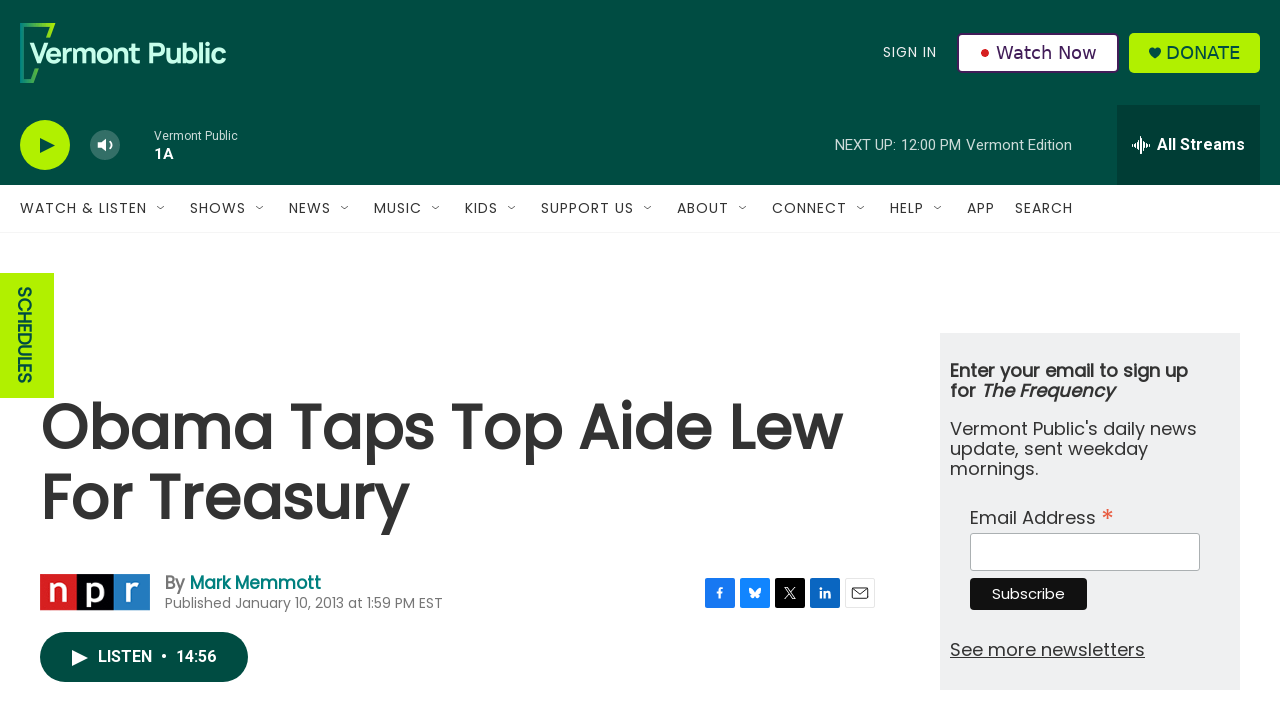

--- FILE ---
content_type: text/html; charset=utf-8
request_url: https://www.google.com/recaptcha/api2/aframe
body_size: 268
content:
<!DOCTYPE HTML><html><head><meta http-equiv="content-type" content="text/html; charset=UTF-8"></head><body><script nonce="URbActFYuYOWyVRn0JiImQ">/** Anti-fraud and anti-abuse applications only. See google.com/recaptcha */ try{var clients={'sodar':'https://pagead2.googlesyndication.com/pagead/sodar?'};window.addEventListener("message",function(a){try{if(a.source===window.parent){var b=JSON.parse(a.data);var c=clients[b['id']];if(c){var d=document.createElement('img');d.src=c+b['params']+'&rc='+(localStorage.getItem("rc::a")?sessionStorage.getItem("rc::b"):"");window.document.body.appendChild(d);sessionStorage.setItem("rc::e",parseInt(sessionStorage.getItem("rc::e")||0)+1);localStorage.setItem("rc::h",'1769013536879');}}}catch(b){}});window.parent.postMessage("_grecaptcha_ready", "*");}catch(b){}</script></body></html>